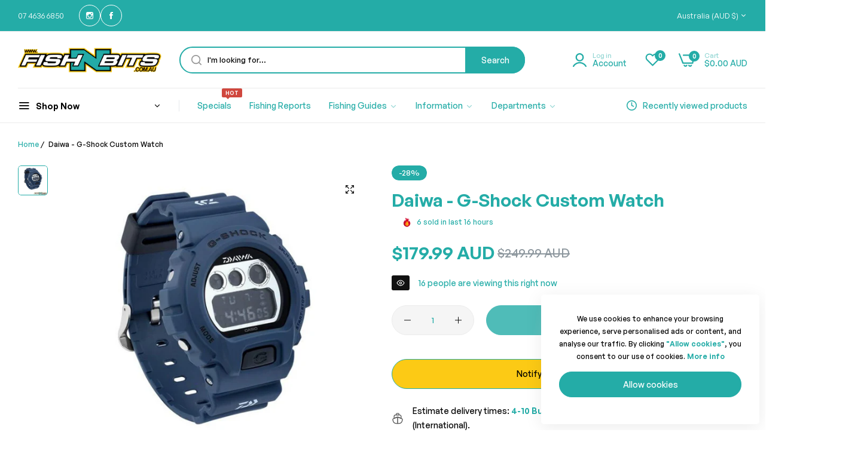

--- FILE ---
content_type: text/css
request_url: https://www.fishnbits.com.au/cdn/shop/t/25/assets/custom-inner-demo.css?v=67916364153710934461702385412
body_size: 575
content:
:root{--btn-text-transform: capitalize;--input-font-size: calc(var(--base-font-size) - 1px);--bls__product-price-weight: 500;--bls__product-price-sale-color: #8D979E;--bls__product-price-color: var(--heading-color);--product-images-style-radius: 15px}body .spr-badge-starrating .spr-icon{color:#ffb800}.hover-zoom,.bls__banner-inner{border-radius:15px}.bls__section.bls__slideshow .slide-items,.bls__product-banner a,.bls__banner .bls__banner-inner,.hover-zoom{border-radius:var(--product-images-style-radius);overflow:hidden;will-change:transform}.vetical-overlay .bls__overlay{opacity:1;visibility:visible;pointer-events:auto}.bls__subcribe-button{background-color:var(--primary-color);border-color:var(--primary-color)}.bls__product-item .bls__product-type{color:#999}.bls__product-name a:hover{color:var(--primary-color)}.topbar{font-size:calc(var(--base-font-size) - 1px);font-weight:400;padding:3px 0}body .h2,body h2{font-size:clamp(2.4rem,4vw,var(--font-h2))}body .slide__block-link{margin-top:clamp(1.5rem,4vw,3rem)}body .slide__block-link:not(.btn-link){padding:clamp(1rem,1.2vw,1.45rem) clamp(4rem,4.5vw,5.6rem)}.bls__banner .bls__banner-content:not(.absolute){margin-top:0;padding:2.5rem 3rem 2rem;background:#fff}.bls__banner .bls__banner-subtext.fs-18{font-size:2rem;line-height:1.4;margin-bottom:1.5rem}.bls__banner .bls__banner-button{padding-top:1.5rem}.bls__banner .btn-link{font-weight:500;line-height:1}.bls__banner .btn-link:before{height:1px;width:100%}.bls__section_shipping-content{margin-top:1rem}.bls__section_shipping-content h3{font-size:1.5rem;font-weight:500;margin-bottom:5px}.links-view-all a{display:inline-flex;align-items:center}.bls__product .bls__grid>.row{--bs-gutter-x: 2rem}.bls__section-header{--bls__section-header-margin: clamp(1.5rem, 4.6vw, 2rem)}.text-as-title.bls__section-header{padding-bottom:1rem}.bls__product-label>div.bls__pre-order-label{background-color:#f8ba26;color:var(--heading-color)}.bls__collection-menu-items>div{background-color:var(--color-white);padding:3rem}body .bls__section .bls__grid .bls__product-item{background-color:var(--color-white);border-radius:var(--product-images-style-radius);overflow:hidden}.bls__section .bls__grid .bls__product-item .bls__product-img{padding:20px}.bls__section .bls__grid .bls__product-item .bls__product-details{padding:15px 20px 20px}.bls__product-item .bls__product-type{text-transform:uppercase}.bls__product-item .bls__product-price{margin-top:8px}@media (min-width: 768px){.bls__product-item .bls__product-price .price{font-size:18px}.bls__slideshow .bls__slide-content.container,.bls__slideshow .bls__slide-content.container-fluid{--bs-gutter-x: 20rem}}.bls__section-list-products .bls__product-item .bls__product-img{max-width:170px;width:40%}.bls__section.bls__shipping .row>div{position:relative}@media (min-width: 992px){.bls__section.bls__shipping .row>div:not(:last-child):before{content:"";position:absolute;right:0;top:50%;height:60px;width:1px;transform:translateY(-50%);border-right:1px solid var(--border-color-base)}:root{--btn-padding: 1.2rem 5.5rem}}.quick-search-list li:not(:last-child) a:after{transform:translate(-1px);-webkit-transform:translateX(-1px)}.bls__section_subcribe-form-content .bls__section-header{border:none!important}.bls__product-price .compare-price{vertical-align:-3px}.search-modal__form .field .search__input.input-icon{border:2px solid var(--primary-color)}@media (max-width: 767px){.bls__subcribe-form.spt-mobile{--section-padding-top: 5rem !important}.footer .bls__footer-middle{--footer-middle-padding-top: 3rem}}.title-menu-dropdown span{margin-top:2px}@media only screen and (min-width: 1025px){.h_layout4 .middle-bottom{border-top:none}.h_layout4 .middle-bottom .col-header-left{position:relative}.h_layout4 .middle-bottom .col-header-left:before{content:"";position:absolute;top:-1px;border-top:1px solid var(--header_border_color, --border-color-base);width:var(--bls-container-fluid-width);left:0;pointer-events:none}.navigation.horizontal .level0>a{padding:1.55rem var(--spacing-menu)}.verticalmenu-list{border-radius:0 0 var(--product-images-style-radius) var(--product-images-style-radius);padding:1rem 0}.navigation .verticalmenu-list .submenu,.verticalmenu-list .default_dropdown .subLinks{border-radius:0 var(--product-images-style-radius) var(--product-images-style-radius) var(--product-images-style-radius)}.menu-slide.navigation .verticalmenu-list .submenu,.menu-slide .verticalmenu-list .default_dropdown .subLinks,.menu-slide .verticalmenu-list{border-radius:var(--product-images-style-radius)}}.bls__product-vendor{text-transform:uppercase}.item-product-list.bls__product-item .bls__product-price{margin-top:4px}.template-index .header_scroll_down .title-menu-dropdown .icon-chevron-down{display:block}
/*# sourceMappingURL=/cdn/shop/t/25/assets/custom-inner-demo.css.map?v=67916364153710934461702385412 */


--- FILE ---
content_type: text/css
request_url: https://www.fishnbits.com.au/cdn/shop/t/25/assets/product.css?v=66606639545036879201702385412
body_size: 5108
content:
.bls__product-name{color:var(--bls__product-name-color);font-size:var(--bls__product-name-size);font-weight:var(--bls__product-name-weight)}.bls__product-type,.bls__product-vendor a{color:var(--grey-color)}.bls__product-vendor{text-transform:uppercase}.bls__product-price{font-size:var(--bls__product-price-size);color:var(--bls__product-price-color);font-weight:var(--bls__product-price-weight)}.bls__product-price .compare-price{color:var(--bls__product-price-sale-color);font-weight:var(--bls__product-price-sale-weight);font-size:var(--bls__product-price-sale-size);padding-left:.5rem}.bls__product-price .special-price{color:var(--primary-color);font-weight:var(--bls__product-price-weight, var(--heading-font-weight))}.price__sale{display:none}.unit-price{margin-left:10px}.price--on-sale .price__sale{display:inline-block}.biger-price{--bls__product-price-color: var(--heading-color);line-height:1.2}.biger-price .price{--bls__product-price-weight: var(--heading-font-weight);font-size:clamp(2.8rem,4.2vw,3rem)}.biger-price .compare-price{font-size:2rem}.price-review .bls__product-price.mb-7{margin-bottom:0;margin-right:1rem}@media (min-width: 992px){.price-review .bls__product-price.mb-7{flex:1}}.price-review .spr-badge-starrating .spr-icon{font-size:9px}.price-review+.bls__product-option{margin-top:1px}section:not(.bls__product-single) .bls__product-details,.item-center .bls__grid:not(.list) .bls__product-details{text-align:var(--bls__product-details-align)}.item-center .bls__grid:not(.list) .bls__product-option,.item-center .bls__grid:not(.list) .bls__product-price{justify-content:center}.bls__product-rate{fill:var(--color-product-reviews)}.spr-badge-starrating{margin:0 8px 0 0}.bls__product-item .spr-badge-starrating{margin:0}.spr-badge-starrating .spr-icon{font-size:9px;margin-right:1px;top:0}[class^=spr-icon-]:before,[class*=" spr-icon-"]:before,.spr-icon.spr-icon-star:before{font-family:blueskytechco}.spr-icon-star-empty:before,.spr-icon-star-half-alt:before,i.spr-icon.spr-icon-star-half-alt{color:var(--grey-color)}.spr-icon-star:before,.spr-icon.spr-icon-star:before,.spr-icon-star-empty:before,.spr-icon-star-half-alt:before{content:"\ea5a"}.bls__product-item .spr-badge{line-height:1.5}.bls__product-item .spr-badge-caption{display:none}.item-product-list{background-color:var(--color-white);padding:2rem!important;border-radius:5px}.bls__section-list-products .bls__product-label{display:none}.bls__section-list-products .bls__product-label>div{border-radius:12px;overflow:hidden}.bls__product-label{--product-label-color: var(--color-white);--product-label-background-color: var(--primary-color);z-index:1;left:1.5rem;top:1.5rem;z-index:2}.bls__product-label>div{padding:6px 12px;line-height:1;font-size:13px;text-transform:capitalize;color:var(--product-label-color);background-color:var(--product-label-background-color);display:inline-block;vertical-align:middle;display:table}.bls__sold-out-label{--product-label-background-color: #757575}.bls__product-label .bls__pre-order-label{display:block}.bls__product-label>div:not(:only-child){margin-bottom:.5rem}.label-rounded-2 .bls__product-label>div,.label-rounded-2.bls__product-label{border-radius:2px;overflow:hidden}.label-depend-on-button .bls__product-label>div,.label-depend-on-button .bls__product-label{border-radius:12px;overflow:hidden}.bls__pre-order-label{--product-label-background-color: #177f91}.bls__product-text-scrolling{z-index:2;bottom:0;pointer-events:none}.spacing-bottom .bls__product-addtocart{margin-bottom:3rem}.bls__product-option{padding:2px;--bls-transition: all .3s cubic-bezier(.43, .27, .36, .83)}.bls__product-option.option_color.flex.mt-4{flex-wrap:wrap}.bls__product-option .mr-5{margin-right:.7rem;margin-top:5px}.item-center .bls__product-option .mr-5:last-child{margin-right:0}.product-opstion .bls__product-option:not(:last-child){margin-bottom:2rem}.bls__product-color-swatches{transition:var(--bls-transition);width:var(--color-swacth-width, 2.2rem);height:var(--color-swacth-height, 2.2rem);position:relative}.bls__product-color-swatches.active:before,.bls__product-color-swatches:hover:before{box-shadow:0 0 0 1px #111,inset 0 0 0 3px var(--color-white)}.bls__product-color-swatches.rounded-5{position:relative;border-radius:3px}.bls__product-color-swatches:after{content:"";position:absolute;top:2px;right:2px;bottom:2px;left:2px;border-radius:inherit;background:inherit;overflow:hidden}.bls__product-color-swatches:before{content:"";position:absolute;box-shadow:0 0 0 1px #ddd,inset 0 0 0 2px var(--color-white);background:#fff;top:0;bottom:0;left:0;right:0;border-radius:inherit;transition:var(--bls-transition)}.bls__product-color-swatches[data-disabled]:before{background:linear-gradient(to bottom right,transparent calc(50% - 1px),#ebebeb,transparent calc(50% + 1px)) no-repeat;z-index:1;position:absolute;width:100%;height:100%;top:0}.small.bls__product-color-swatches{--color-swacth-width: 2rem;--color-swacth-height: 2rem}.medium.bls__product-color-swatches{--color-swacth-width: 2.2rem;--color-swacth-height: 2.2rem}.large.bls__product-color-swatches{--color-swacth-width: 2.4rem;--color-swacth-height: 2.4rem}.bls__product-item.square{--bls__product-icon-radius: 0}.bls__product-item.rounded-5{--bls__product-icon-radius: 5px}.bls__product-item.rounded{--bls__product-icon-radius: 50%}.bls__section.bls__product{margin-bottom:calc(var(--space_between_section) - var(--bls_product-item-vertical-space, 0px))}.bls__section .bls__grid .bls__product-item{border-radius:0}.bls__section.has-bg .bls__grid .bls__product-item{background-color:var(--color-white);border-radius:var(--product-images-style-radius);overflow:hidden}.bls__section.has-bg .bls__grid .bls__product-item .bls__product-details{padding:20px}.bls__grid .bls__product-item,.show_load-more-btn+.bls__load-more .bls__btn-load-more{margin-bottom:var(--bls_product-item-vertical-space)}.bls__product-single .bls__product-item{padding-bottom:var(--bls_product-item-vertical-space)}.bls__product-single .bls__product-item .bls__product-details>*:last-child{margin-bottom:0}.show_load-more-btn+.bls__load-more .bls__btn-load-more:not(.btn-link){margin-top:1rem;min-width:22rem;padding-left:1.5rem;padding-right:1.5rem}.bls__product-icon:not(.origin-style){width:4rem;height:4rem;display:flex;align-items:center;justify-content:center;border-radius:var(--bls__product-icon-radius, 50%);background-color:var(--color-white);transition:var(--bls__product-transition, .4s);cursor:pointer}.bls__product-icon:not(.origin-style).active,.bls__product-icon:not(.origin-style):hover{background-color:var(--heading-color);border-color:var(--heading-color)}.bls__product-icon:not(.origin-style).active svg path,.bls__product-icon:not(.origin-style):hover svg path{fill:var(--color-white)}.bls__wishlist-no-product-text,.bls__rvp-no-product-text{--heading-font-weight: 400;text-align:center;font-size:1.8rem;margin:0}.bls__wishlist-no-product-text a,.bls__rvp-no-product-text a{border-bottom:1px solid rgb(var(--base-color))}@media (min-width: 992px){.bls__product-img a div:only-child,.bls__product-hover-img{--bls__product-transition: .5s;transition:var(--bls__product-transition)}.bls__product-img:hover a div:only-child,.bls__product-img:hover .bls__product-hover-img{transform:scale(1.04);-webkit-transform:scale(1.04)}.bls__product-img:hover .bls__product-hover-img{opacity:1}}@media (max-width: 991px){.bls__grid:not(.product-list) .bls__product-item:not(.show__action-mobile) .bls__product-action,.bls__grid:not(.product-list) .bls__product-item .bls__product-action .bls__product-compare{display:none}.bls__product-icon:not(.origin-style){width:3.5rem;height:3.5rem;box-shadow:0 5px 30px #0000000d}body .bls__grid.bls__product-style-3 .bls__product-action-inner>button,body .bls__grid.bls__product-style-3 .bls__product-addtocart .btn-secondary{box-shadow:none}.bls__product-icon:not(.origin-style) svg{width:13px;height:auto}}.bls__grid.bls__product-style-1 .bls__product-addtocart button{border-radius:var(--bls__product-icon-radius)}.bls__grid.bls__product-style-1 .bls__product-addtocart button{padding:0;margin-right:.25rem;font-weight:var(--base-font-weight);text-transform:unset}.bls__grid.bls__product-style-1 .bls__product-icon{box-shadow:var(--bls-box-shadow)}.bls__grid.bls__product-style-1 .bls__product-addtocart button:hover{background-color:transparent}.bls__grid.bls__product-style-1 .bls__product-addtocart{cursor:pointer}.bls__grid.bls__product-style-1 .bls__product-addtocart:hover .bls_tooltip-content{opacity:1;visibility:visible}.bls__grid.bls__product-style-1 .bls__product-addtocart .bls__button-content{display:none}.bls__grid.bls__product-style-1 .bls__product-action{position:absolute;bottom:1rem;left:50%;right:auto;transform:translate(-50%);-webkit-transform:translateX(-50%);flex-direction:row-reverse;justify-content:center}.bls__grid.bls__product-style-1 .bls__product-action-inner .bls__product-icon{margin:0 2.5px}@media (min-width: 992px){.bls__grid.bls__product-style-1 .bls__product-icon:not(.origin-style){width:4.5rem;height:4.5rem}.bls__grid.bls__product-style-1 .bls__product-action{opacity:0;visibility:hidden;transition:var(--bls-transition)}.bls__grid.bls__product-style-1 .bls__product-action-inner{justify-content:center}.bls__grid.bls__product-style-1 .bls__product-addtocart{--btn-padding: .95em 1rem}.bls__grid.bls__product-style-1 .bls__product-img:hover .bls__product-action{opacity:1;visibility:visible;bottom:3rem}}.bls__grid.bls__product-style-2{position:relative}.bls__grid.bls__product-style-2 .swiper{position:static}@media (min-width: 1200px){.bls__grid.bls__product-style-2 .swiper-button-next,.bls__grid.bls__product-style-2 .swiper-rtl .swiper-button-prev{--swiper-next-position: -2.5rem}.bls__grid.bls__product-style-2 .swiper-button-prev,.bls__grid.bls__product-style-2 .swiper-rtl .swiper-button-next{--swiper-pre-position: -2.5rem}}.bls__grid.bls__product-style-2 .bls__product-item{--bls__product-icon-radius: 50%;position:relative}.bls__grid.bls__product-style-2 .bls__product-img{position:relative}.bls__grid.bls__product-style-2 .bls__product-details{background-color:var(--color-white);transition:var(--bls__product-transition)}.bls__grid.bls__product-style-2 .bls__product-action{position:absolute;right:1rem;bottom:.5rem;display:flex;flex-wrap:nowrap;align-items:center;justify-content:center;border-radius:5px;transition:var(--bls__product-transition);flex-direction:column}.bls__grid.bls__product-style-2 .bls__product-action-inner{flex-direction:column}.bls__grid.bls__product-style-2 .bls__product-action button{margin-bottom:5px}.bls__grid.bls__product-style-2 .bls__product-icon{box-shadow:var(--bls-box-shadow);pointer-events:visible}.bls__grid.bls__product-style-2 .bls__product-icon:hover{--border-color-base: var(--heading-color)}.bls__grid.bls__product-style-2 .bls__product-addtocart .btn-secondary{padding:0;background-color:transparent;text-transform:capitalize;font-weight:var(--base-font-weight);pointer-events:none}.bls__grid.bls__product-style-2 .bls__product-addtocart .btn-secondary .add-cart{display:none}@media (min-width: 992px){.bls__grid.bls__product-style-2 .bls__product-action{right:0;top:1.5rem;bottom:auto}.bls__grid.bls__product-style-2 .bls__product-action{top:1.5rem;opacity:0}.bls__grid.bls__product-style-2 .bls__product-item:hover .bls__product-action{opacity:1;right:1.5rem}}.bls__grid.bls__product-style-3 .bls__product-action-inner{right:0;top:1.5rem;flex-direction:column;transition:var(--bls__product-transition)}.bls__grid.bls__product-style-3 .bls__product-action-inner>button{margin-bottom:5px;box-shadow:var(--bls-box-shadow)}.bls__grid.bls__product-style-3 .bls__product-img .bls_tooltip-content,.bls__grid.bls__product-style-2 .bls__product-img .bls_tooltip-content{--tooltip-transform: translateX(-10px) translateY(50%);--tooltip-y: 50%;--tooltip-left: auto;--tooltip-right: 100%}.bls__grid.bls__product-style-3 .bls__product-img .bls_tooltip-content:before,.bls__grid.bls__product-style-2 .bls__product-img .bls_tooltip-content:before{--tooltip-transform: rotate(-90deg) translateY(50%);--tooltip-left: 100%}.bls__grid.bls__product-style-3 .bls__product-img .bls_tooltip:hover .bls_tooltip-content,.bls__grid.bls__product-style-2 .bls__product-img .bls_tooltip:hover .bls_tooltip-content{--tooltip-right: 100%;--tooltip-transform: translateX(-8px) translateY(50%)}.bls__grid.bls__product-style-3 .bls__product-addtocart .btn-secondary{width:100%;text-align:center;padding:1rem;box-shadow:0 5px 30px #0000000d;min-height:4rem}.bls__grid.bls__product-style-3 .bls__product-addtocart .bls_tooltip-content{display:none}@media (min-width: 992px){.bls__grid.bls__product-style-3 .bls__product-icon:not(.origin-style){width:4.5rem;height:4.5rem}.bls__grid.bls__product-style-3 .bls__product-addtocart .btn-secondary{min-height:4.5rem}.bls__grid.bls__product-style-3 .bls__product-addtocart .bls__product-icon{display:none}.bls__grid.bls__product-style-3 .bls__product-action-inner{position:absolute;opacity:0}.bls__grid.bls__product-style-3 .bls__product-img:hover .bls__product-action-inner{opacity:1;right:1.5rem}.bls__grid.bls__product-style-3 .bls__product-img .bls__product-addtocart{opacity:0;position:absolute;bottom:1.5rem;left:1.5rem;right:1.5rem;z-index:1;transform:translateY(50%);-webkit-transform:translateY(50%);transition:var(--bls__product-transition)}.bls__grid.bls__product-style-3 .bls__product-img:hover .bls__product-addtocart{opacity:1;transform:translateY(0);-webkit-transform:translateY(0)}}@media (max-width: 991px){.bls__grid.bls__product-style-3 .bls__product-addtocart .btn-secondary .add-cart{display:none}.bls__grid.bls__product-style-3 .bls__product-action{flex-direction:column;position:absolute;right:1rem;bottom:1rem}.bls__grid.bls__product-style-3 .bls__product-addtocart .btn-secondary{padding:0;background-color:transparent;text-transform:capitalize;font-weight:var(--base-font-weight)}}@media (max-width: 575px){.bls__grid.bls__product-style-3 .bls__product-action-inner{top:1rem}.bls__grid.bls__product-style-3 .bls__product-img:hover .bls__product-action-inner{opacity:1;right:1rem}}.bls__grid.bls__product-style-4 .price-review{justify-content:space-between;align-items:center}.bls__grid.bls__product-style-4 .bls__product-price{flex:1}.bls__grid.bls__product-style-4 .bls__product-addtocart button:hover{background-color:transparent;color:var(--heading-color)}.bls__grid.bls__product-style-4 .bls__product-details .bls__product-action-inner .bls__product-icon{padding:0 8px}.bls__grid.bls__product-style-4 .bls__product-details .bls__product-action-inner button:last-child .bls__product-icon{padding-right:0}@media (min-width: 992px){.bls__grid.bls__product-style-4{--bls-transition: .3s}.bls__grid.bls__product-style-4 .bls__product-item:hover .bls__quick-view-inner{opacity:1;visibility:visible;top:50%}.bls__quick-view-inner{top:calc(50% + 15px);left:50%;transform:translate(-50%,-50%);white-space:nowrap;--btn-text-transform: capitalize;--btn-font-size: 14px;--btn-font-weight: 400;--btn-padding: .93rem 3.5rem;opacity:0;visibility:hidden;transition:var(--bls-transition)}.bls__quick-view-inner button{box-shadow:0 5px 30px #0000000d}.bls__quick-view-inner:not(:hover) button{border-color:#fff}}.bls__grid.bls__product-style-5 .bls__js-addtocart{padding:5px 1rem;min-height:4.5rem}.bls__grid.bls__product-style-5 .bls__product-action-inner{right:0;top:1.5rem;flex-direction:column;transition:var(--bls__product-transition)}.bls__grid.bls__product-style-5 .bls__product-action-inner>button{margin-bottom:5px;box-shadow:var(--bls-box-shadow)}.bls__grid.bls__product-style-5 .bls__product-img .bls_tooltip-content{--tooltip-transform: translateX(-10px) translateY(50%);--tooltip-y: 50%;--tooltip-left: auto;--tooltip-right: 100%}.bls__grid.bls__product-style-5 .bls__product-img .bls_tooltip-content:before{--tooltip-transform: rotate(-90deg) translateY(50%);--tooltip-left: 100%}.bls__grid.bls__product-style-5 .bls__product-img .bls_tooltip:hover .bls_tooltip-content{--tooltip-right: 100%;--tooltip-transform: translateX(-8px) translateY(50%)}@media (min-width: 992px){.bls__grid.bls__product-style-5 .bls__product-icon:not(.origin-style){width:4.5rem;height:4.5rem}.bls__grid.bls__product-style-5 .bls__product-action-inner{position:absolute;opacity:0}.bls__grid.bls__product-style-5 .bls__product-img:hover .bls__product-action-inner{opacity:1;right:1.5rem}}@media (max-width: 991px){.bls__grid.bls__product-style-5 .bls__product-action-inner{flex-direction:column;position:absolute;right:1rem;top:auto;bottom:5px}}@media (max-width: 575px){.bls__grid.bls__product-style-5 .bls__product-img:hover .bls__product-action-inner{opacity:1;right:1rem}}.bls__product-banner .bls__responsive-image{height:100%}.bls__product-banner .bls__placeholder{height:100%;width:100%}@media (min-width: 1200px){.bls__product-banner{flex:var(--product-banner-width);max-width:calc(var(--product-banner-width));margin-bottom:var(--bls_product-item-vertical-space)}.bls__product-with-banner.show-banner{flex:calc(100% - var(--product-banner-width));max-width:calc(100% - var(--product-banner-width))}.bls__grid .show-banner .swiper-pointer-events{margin:0;padding:0}.bls__product-banner.show-sticky-banner>*{position:sticky;top:115px;display:block}.bls__product-with-banner.show-sticky-banner>*{position:sticky;top:115px}.bls__product-with-banner.show-sticky-banner .bls__load-more{position:relative;top:clamp(4rem,4.6vw,5rem)}}.bls__super-deal-header,.bls__superdeal-countdown{gap:10px}.bls__superdeal-countdown .timer-block{min-width:4.5rem;min-height:3.8rem;display:inline-flex;align-items:center;justify-content:center;background-color:#dd3327;color:var(--color-white);border-radius:3px;font-weight:var(--heading-font-weight);padding:2px 5px}.bls__superdeal-countdown .timer-block:not(:last-child){margin-right:6px}.bls__collection-tab .bls__section-header.overflow-y-hidden{-ms-overflow-style:none;scrollbar-width:none}.bls__collection-tab .bls__section-header.overflow-y-hidden::-webkit-scrollbar{display:none}.bls__collection-tab-content{position:relative}.bls__collection-tab-item{cursor:pointer;text-transform:capitalize}.bls__collection-tab .bls__cls-tab{pointer-events:none;opacity:0;visibility:hidden;position:absolute;z-index:1;top:0;left:0;right:0;-webkit-transform:translateY(40px);-ms-transform:translateY(40px);transform:translateY(40px);-webkit-transition:.2s ease-in-out;transition:.2s ease-in-out}.bls__collection-tab .bls__cls-tab.active{pointer-events:auto;opacity:1;visibility:visible;position:relative;z-index:2;-webkit-transform:none;-ms-transform:none;transform:none;-webkit-transition:.2s ease-in-out .2s;transition:.2s ease-in-out .2s}.custom-select{--bls-transition: all .3s cubic-bezier(.43, .27, .36, .83);position:relative;border-bottom:2px solid var(--heading-color);line-height:1.2;min-width:clamp(13rem,18vw,23rem)}.custom-select select{display:none}.select-selected{color:var(--heading-color);cursor:pointer;font-size:clamp(2.8rem,4vw,var(--font-h2))}.select-selected .select-arrow{margin-left:2rem}.select-arrow-active .select-arrow svg{transform:rotate(-180deg);-webkit-transform:rotate(-180deg)}.select-items{min-width:100%;color:var(--grey-color);position:absolute;top:calc(100% + 2px);left:0;z-index:9;background:var(--color-white);font-size:clamp(2rem,4vw,3.2rem);padding:1.5rem 2.5rem;transition:var(--bls-transition);border-radius:0 0 5px 5px}.select-items.select-hide{top:calc(100% + 15px);opacity:0}.select-items:before{content:"";pointer-events:none;background:var(--color-white);left:0;right:0;top:0;bottom:0;position:absolute;box-shadow:var(--bls-box-shadow);z-index:-1;border-radius:0 0 5px 5px}.select-items div{white-space:nowrap;padding:5px 0;cursor:pointer}.select-items div:hover,.same-as-selected{color:var(--heading-color)}.bls__collection-tab .bls__section-header{z-index:3}.bls__collection-tab{--font-h2: 4rem}.bls__tab .bls__section-header:not(.tab-header){--bls__section-header-margin: clamp(2rem, 4vw, 3rem)}.tab-desgin-1 .bls__collection-tab-item,.tab-desgin-3 .bls__collection-tab-item{color:var(--heading-color);cursor:pointer;font-size:var(--tab-size, 1.3rem);padding:.95rem 2rem;border-radius:var(--btn-border-radius);margin-bottom:0;margin-right:1rem;text-transform:uppercase;transition:var(--bls-transition);-webkit-transition:var(--bls-transition)}.tab-desgin-1 .bls__collection-tab-item.active,.tab-desgin-1 .bls__collection-tab-item:hover{background-color:var(--light-grey-color);color:var(--heading-color)}.tab-desgin-3 .bls__collection-tab-item{background-color:var(--light-grey-color)}.tab-desgin-3 .bls__collection-tab-item.active,.tab-desgin-3 .bls__collection-tab-item:hover{background-color:var(--heading-color);color:#fff}.tab-desgin-2 .bls__collection-tab-item,.tab-desgin-4 .bls__collection-tab-item{color:var(--heading-color);cursor:pointer;font-size:var(--tab-size, 1.4rem);padding:0;margin-bottom:0;margin-right:5rem;text-transform:uppercase;transition:var(--bls-transition);-webkit-transition:var(--bls-transition);position:relative}html:not(.body-rtl) .bls__collection-tab-item:last-child{margin-right:0}.tab-desgin-2 .bls__collection-tab-item:before,.tab-desgin-4 .bls__collection-tab-item:before{content:"";height:2px;background-color:var(--heading-color);width:0;position:absolute;left:0;bottom:0;transition:var(--bls-transition);-webkit-transition:var(--bls-transition)}.tab-desgin-4 .bls__collection-tab-item{margin-right:3rem}.tab-desgin-4 .bls__collection-tab-item:before{border-radius:10px}.tab-desgin-2 .bls__collection-tab-item.active,.tab-desgin-2 .bls__collection-tab-item:hover,.tab-desgin-4 .bls__collection-tab-item.active,.tab-desgin-4 .bls__collection-tab-item:hover{color:var(--heading-color)}.tab-desgin-2 .bls__collection-tab-item.active:before,.tab-desgin-2 .bls__collection-tab-item:hover:before,.tab-desgin-4 .bls__collection-tab-item.active:before,.tab-desgin-4 .bls__collection-tab-item:hover:before{width:100%}.tab-desgin-4 .bls__section-heading{--bls__section-heading-weight: 600}.tab-design-with-heading .bls__section-heading{margin-bottom:0}.tab-design-with-heading .bls__section-header.tab-header{margin-bottom:2rem}quantity-input{--input-height: 48px;justify-content:space-between}.bls__product-add-cart{--loader-width: 1.5rem;--loader-height: 1.5rem}.bls__payment-button[disabled=disabled]{opacity:.6;pointer-events:none}.shopify-payment-button__button--unbranded{--btn-primary-bg: var(--primary-color);--btn-primary-color: var(--color-white);background-color:var(--btn-primary-bg);color:var(--btn-primary-color);border-color:var(--btn-primary-bg);padding:var(--btn-padding);line-height:var(--btn-line-height);font-size:var(--btn-font-size);min-height:5rem;font-weight:var(--btn-font-weight);border-radius:var(--btn-border-radius)}.shopify-payment-button__button--unbranded:hover:not([disabled]){background-color:var(--btn-primary-bg)}.shopify-payment-button__button--hidden{display:none}.des-countdown-p-p-c p{animation:flash 1.5s ease-in-out infinite;-webkit-animation:flash 1.5s ease-in-out infinite;animation-delay:1s}.bls__product-countdown>span:not(:last-of-type):after{content:":";padding:0 3px}.bls__product-countdown{color:var(--primary-color);display:inline-flex;align-items:center;justify-content:center;border-radius:3px;padding:.7rem 2rem;min-height:45.5px;min-width:29rem;position:relative;overflow:hidden}.bls__product-countdown:after,.bls__product-countdown:before{content:"";position:absolute;top:0;bottom:0;left:0;right:0;pointer-events:none}.bls__product-countdown:before{background-color:var(--primary-color);opacity:.05}.bls__product-countdown:after{border:1px solid var(--primary-color);opacity:.2}.bls__product-countdown .countdown_ti{font-size:18px}.product-form__input:not(.color) .bls__option-swatch,.bls__product-color-swatches-text{padding:3px 22px;display:inline-flex;border:1px solid var(--border-color-base);transition:var(--bls-transition);border-radius:3px}.product-form__input:not(.color) .bls__option-swatch:hover,.product-form__input:not(.color) .bls__option-swatch.active,.bls__product-color-swatches-text.active{background-color:var(--btn-primary-bg-hover);color:var(--btn-primary-color-hover);border-color:var(--btn-primary-bg-hover)}.bls__product-type-swatches-radio[data-disabled],.bls__product-color-swatches-radio[data-disabled],.bls__product-color-swatches-text[data-disabled],.bls__product-type-swatches-radio[data-disabled] .bls__product-swatches-radio{color:#999;cursor:not-allowed;pointer-events:none}.bls__option-swatch:not(.bls__product-color-swatches-dropdown,.bls__product-type-swatches-radio,.bls__product-color-swatches-radio)[data-disabled],.bls__product-list .bls__product-swatches[data-disabled]{background-color:#f5f5f5;color:#999;pointer-events:none}.bls__product-meta-label{min-width:8rem;display:inline-block}.bls__product-addons svg{position:relative}@media (max-width: 1023px){.bls__product-countdown{min-width:unset}}@media (max-width: 767px){.bls__product-single .bls__product-img{margin-bottom:2rem}}#bls__product-group{--input-border-radius: 3px}#bls__product-group .content-product-group{border:1px solid var(--border-color-base);border-radius:5px;padding:1.5rem;margin-top:3rem}#bls__product-group .product-group-list::-webkit-scrollbar{height:4px}#bls__product-group .product-group-list::-webkit-scrollbar-thumb{background-color:#c8c8c8;border-radius:10px}#bls__product-group .product-bought-image-item{min-width:23rem}#bls__product-group .product-bought-image-item:not(.select){opacity:.5}#bls__product-group .variant-select{--input-height: 30px;--input-font-size: 1.4rem}#bls__product-group .total-product{height:100%;display:inline-flex;flex-direction:column;justify-content:center;margin:auto}#bls__product-group .variant-select select{background-position:90% 50%}#bls__product-group .product-group-image-item{min-width:8rem}#bls__product-group .quantity__input-product-group{--input-height: 35px}.product-group-list .product-group-item{margin:7.5px}#bls__product-group .product-form__submit.btn-loading .product-form__text{opacity:0}#bls__product-group .product-group-buy-now:hover{border-color:transparent}@media (max-width: 767px){.product-group-heading{order:1}#bls__product-group .product-group-list{flex-direction:column}.sf-prod__block.bls__info-product-group{order:2;margin-bottom:2rem}#bls__product-group .product-group-container{flex-wrap:wrap;order:3}#bls__product-group .product-group-container .products-wrapper{margin-bottom:1rem}#bls__product-group .product-group-image-item{min-width:13.5rem}#bls__product-group .box-total{text-align:center}.product-group-list .product-info{margin-top:5px;margin-bottom:1rem}}@media (max-width: 575px){.product-group-content-info{flex-direction:column;gap:15px;align-items:flex-start;margin-right:7.5px}}@media (max-width: 375px){#bls__product-group .content-product-group{padding:7.5px}}.bls__color-dropdown-content,.bls__color-dropdown{width:100%}.bls__color-dropdown-action{border:1px solid var(--border-color-base);padding:7.5px 20px;border-radius:3px;cursor:pointer}.bls__color-dropdown-content,.bls__color-dropdown .icon-chevron-up,.bls__color-dropdown.isClicked .icon-chevron-down{display:none}.bls__color-dropdown.isClicked .icon-chevron-up,.bls__color-dropdown.isClicked .bls__color-dropdown-content{display:block}.bls__color-dropdown-content .bls__product-color-swatches-dropdown.bls__option-swatch:last-child{margin-bottom:0}.bls__product-swatches-dropdown{cursor:pointer}.bls__color-dropdown-content{padding:5px;margin-top:5px;position:absolute;z-index:9;background:#fff;box-shadow:0 5px 30px #0000000d;border-radius:3px;max-height:160px;overflow-y:auto}.bls__color-dropdown-content::-webkit-scrollbar{width:3px}.bls__color-dropdown-content::-webkit-scrollbar-thumb{background-color:#c8c8c8;border-radius:10px}.bls__product-color-swatches-dropdown.selector-type-radio{padding:11px 15px!important}.bls__product-color-swatches-dropdown.active{margin-top:2px;margin-bottom:2px!important}.bls__product-color-swatches-dropdown.active,.bls__product-color-swatches-dropdown:hover{background:#f5f5f5!important;border-radius:3px!important}.bls__product-color-swatches-dropdown:hover .bls__product-swatches-dropdown{color:#111}.bls__product-swatches-dropdown{color:#555}.bls__product-details-infor variant-selects fieldset .bls__option-swatch.bls__product-color-swatches-dropdown{margin-bottom:0}.bls__product-type-swatches-radio,.selector-type-radio{background-color:transparent!important;border:0!important;padding:0!important;cursor:pointer}.selector-type-radio{display:block!important}.bls__product-type-swatches-radio .bls__product-swatches-radio{color:#111;cursor:pointer}.bls__product-type-swatches-radio.active .bls__product-swatches-radio:before{background-color:#111}.bls__product-swatches-radio:before{content:"";display:inline-block;width:16px;height:16px;box-shadow:inset 0 0 0 2px #fff;border-radius:50%;border:1px solid var(--border-color-base);position:relative;top:2px}.bls__product-color-swatches-radio.active .bls__product-swatches-radio:before{background:#111;border-color:#111}.bls__quickview-content .product-form__buttons .product-form__submit{padding:.5rem 2rem;min-width:unset}.bls__product .video-banner.custom-height{height:var(--video-desktop-height)}.bls__product-banner{position:relative}.bls__product-banner .text-content h2{margin-bottom:1rem}.bls__product-banner .text-content p:last-child{margin-bottom:0}.bls__product-banner .text-content a{font-weight:var(--btn-font-weight);text-transform:var(--btn-text-transform);font-size:var(--btn-font-size);line-height:var(--btn-line-height);border-radius:var(--btn-border-radius);letter-spacing:var(--btn-letter-spacing);transition:var(--bls-transition);font-family:var(--base-font-family);padding:var(--btn-padding);display:inline-block;margin-top:2.5rem}.bls__product-banner .text-content.text-white a{color:var(--heading-color);background-color:var(--color-white)}.bls__product-banner .text-content.text-black a{background-color:var(--btn-primary-bg);color:var(--btn-primary-color)}.bls__template-product-2 .product__media-gallery,.bls__template-product-2 .bls__product-details-infor,.bls__template-product-2 .bls__products-tabs{background-color:#fff;border-radius:15px;padding:2rem}@media (max-width: 575px){.bls__template-product-2 .product__media-gallery,.bls__template-product-2 .bls__product-details-infor,.bls__template-product-2 .bls__products-tabs{padding:1.5rem}}@media (min-width: 992px){.bls__template-product-2 .product__media-gallery,.bls__template-product-2 .bls__product-details-infor,.bls__template-product-2 .bls__products-tabs{padding:4rem}}.bls__template-product-2 .col_nav .product__media-list .swiper-slide-thumb-active .gallery-img:before{border-radius:5px}.bls__template-product-2 .group_btns button{border:1px solid #E5E8EC!important}.bls__template-product-2 .product__media-gallery{position:inherit}.bls__template-product-2 .bls__products-tabs .data.item.title,.bls__template-product-2 .tab-item{display:none}.bls__template-product-2 .tab-item.active{display:block}.bls__template-product-2 .data.item a{border:none;background-color:transparent;border-radius:0}.bls__template-product-2 .nav-tabs,.product-layout-2.design-tab .nav-tabs{justify-content:flex-start;border-bottom:1px solid #E5E8EC}.bls__template-product-2 .nav-tabs .is-nav-tabs,.product-layout-2.design-tab .is-nav-tabs{padding-left:0;padding-right:0;margin-bottom:0}.bls__template-product-2 .nav-tabs .item:not(:last-child) .is-nav-tabs,.product-layout-2.design-tab .item:not(:last-child) .is-nav-tabs{margin-right:4rem}.bls__template-product-2 .nav-tabs li.active a:after,.bls__template-product-2 .nav-tabs li:hover a:after,.product-layout-2.design-tab .nav-tabs li.active a:after,.product-layout-2.design-tab .nav-tabs li:hover a:after{width:100%}.bls__template-product-2 .nav-tabs li a:after,.product-layout-2.design-tab .nav-tabs li a:after{content:"";position:absolute;width:0;left:0;bottom:0;border-radius:5px;height:2px;background-color:var(--btn-primary-bg);transition:var(--bls-transition);-webkit-transition:var(--bls-transition)}.bls__template-product-2 .nav-tabs .data.item.active a,.bls__template-product-2 .nav-tabs .data.item:hover a,.product-layout-2.design-tab .data.item.active a,.product-layout-2.design-tab .nav-tabs .data.item:hover a{color:var(--btn-primary-bg)}@media (min-width: 1200px){.bls__template-product-2 .product-form__buttons .product-form__submit{min-width:210px}}@media (min-width: 992px) and (max-width: 1480px){.bls__template-product-2 .bls__product-add-cart,.bls__template-product-2 .bls__product-add-cart .product-form__quantity,.bls__template-product-2 .product-form__buttons .min-height-50{width:100%}.bls__template-product-2 .product-form__buttons .min-height-50 .quantity__input{flex:1}}.bls__template-product-2 .product-form__input:not(.color) .bls__option-swatch,.bls__template-product-2 .bls__product-color-swatches-text{padding:5px 12px}.bls__template-product-2 .product-form__input:not(.color) .bls__option-swatch:hover,.bls__template-product-2 .product-form__input:not(.color) .bls__option-swatch.active,.bls__template-product-2 .bls__product-color-swatches-text.active{background-color:var(--btn-primary-bg);border-color:var(--btn-primary-bg)}.bls__template-product-2.bls__section{margin-bottom:0}.bls__template-product-2 .group_btns{top:0;right:0}@media (max-width: 991px){.bls__template-product-2.bls__section .row>*{margin-bottom:0}.bls__template-product-2.bls__section .row>.bls__template-main-product,.bls__template-product-2.bls__section .bls__product-images{margin-bottom:2rem}.product-layout-2.design-tab{border:0!important;padding-top:0}.product-layout-2.design-tab .product.info{background-color:#fff;border-radius:15px;padding:2rem}.bls__products-tabs.hidden,.product-layout-2.design-tab .data.item.title{display:none}}.bls__template-product-2 .nav-tabs{display:flex;overflow-x:auto}@media (max-width: 1024px){.product-layout-2.design-tab .nav-tabs{display:flex}}@media (min-width: 992px) and (max-width: 1026px){.bls__template-product-2 .nav-tabs .item:not(:last-child) .is-nav-tabs{margin-right:2.5rem}}@media (max-width: 545px){.product-layout-2.design-tab .nav-tabs{flex-wrap:nowrap;overflow-x:auto;scroll-snap-type:x mandatory}.product-layout-2.design-tab .nav-tabs li.item:nth-of-type(3),.product-layout-2.design-tab .nav-tabs li.item:nth-of-type(4){min-width:17rem}.product-layout-2.design-tab .nav-tabs li.item:nth-of-type(4){text-align:left}}table.custom-table-detail-product,.custom-table-detail-product td,.custom-table-detail-product th{border:0}table.custom-table-detail-product:after{border:0!important}.product.info.detailed table.custom-table-detail-product{display:table;width:100%}.custom-table-detail-product tr td:first-child{color:var(--heading-color);font-weight:var(--heading-font-weight)}.custom-table-detail-product tr td:last-child{color:rgb(var(--base-color));font-weight:var(--base-font-weight)}.custom-table-detail-product tr:nth-child(odd){background-color:#f1f3f7;border-radius:5px}.custom-table-detail-product tr:nth-child(odd) td:first-child{border-top-left-radius:5px;border-bottom-left-radius:5px}.custom-table-detail-product tr:nth-child(odd) td:last-child{border-top-right-radius:5px;border-bottom-right-radius:5px}
/*# sourceMappingURL=/cdn/shop/t/25/assets/product.css.map?v=66606639545036879201702385412 */


--- FILE ---
content_type: text/javascript; charset=utf-8
request_url: https://www.fishnbits.com.au/products/daiwag-shockcustomwatch.js
body_size: 510
content:
{"id":4709373051016,"title":"Daiwa - G-Shock Custom Watch","handle":"daiwag-shockcustomwatch","description":"\u003cp\u003e\u003cspan style=\"color: #333333; font-family: 'Open Sans', sans-serif; font-size: 14px;\"\u003eThe fan favourite returns! 200m Water resistant, Shock resistant.\u003c\/span\u003e\u003c\/p\u003e","published_at":"2020-03-20T11:17:01+10:00","created_at":"2020-03-20T11:17:01+10:00","vendor":"Daiwa","type":"Apparel","tags":["daiwa"],"price":17999,"price_min":17999,"price_max":17999,"available":false,"price_varies":false,"compare_at_price":24999,"compare_at_price_min":24999,"compare_at_price_max":24999,"compare_at_price_varies":false,"variants":[{"id":32990407590024,"title":"Default Title","option1":"Default Title","option2":null,"option3":null,"sku":"4549526251047","requires_shipping":true,"taxable":true,"featured_image":null,"available":false,"name":"Daiwa - G-Shock Custom Watch","public_title":null,"options":["Default Title"],"price":17999,"weight":0,"compare_at_price":24999,"inventory_management":"shopify","barcode":"4549526251047","requires_selling_plan":false,"selling_plan_allocations":[]}],"images":["\/\/cdn.shopify.com\/s\/files\/1\/0330\/7395\/4952\/products\/Shimano-SLXRods.jpg?v=1713332978"],"featured_image":"\/\/cdn.shopify.com\/s\/files\/1\/0330\/7395\/4952\/products\/Shimano-SLXRods.jpg?v=1713332978","options":[{"name":"Title","position":1,"values":["Default Title"]}],"url":"\/products\/daiwag-shockcustomwatch","media":[{"alt":null,"id":7511338582152,"position":1,"preview_image":{"aspect_ratio":1.0,"height":1080,"width":1080,"src":"https:\/\/cdn.shopify.com\/s\/files\/1\/0330\/7395\/4952\/products\/Shimano-SLXRods.jpg?v=1713332978"},"aspect_ratio":1.0,"height":1080,"media_type":"image","src":"https:\/\/cdn.shopify.com\/s\/files\/1\/0330\/7395\/4952\/products\/Shimano-SLXRods.jpg?v=1713332978","width":1080}],"requires_selling_plan":false,"selling_plan_groups":[]}